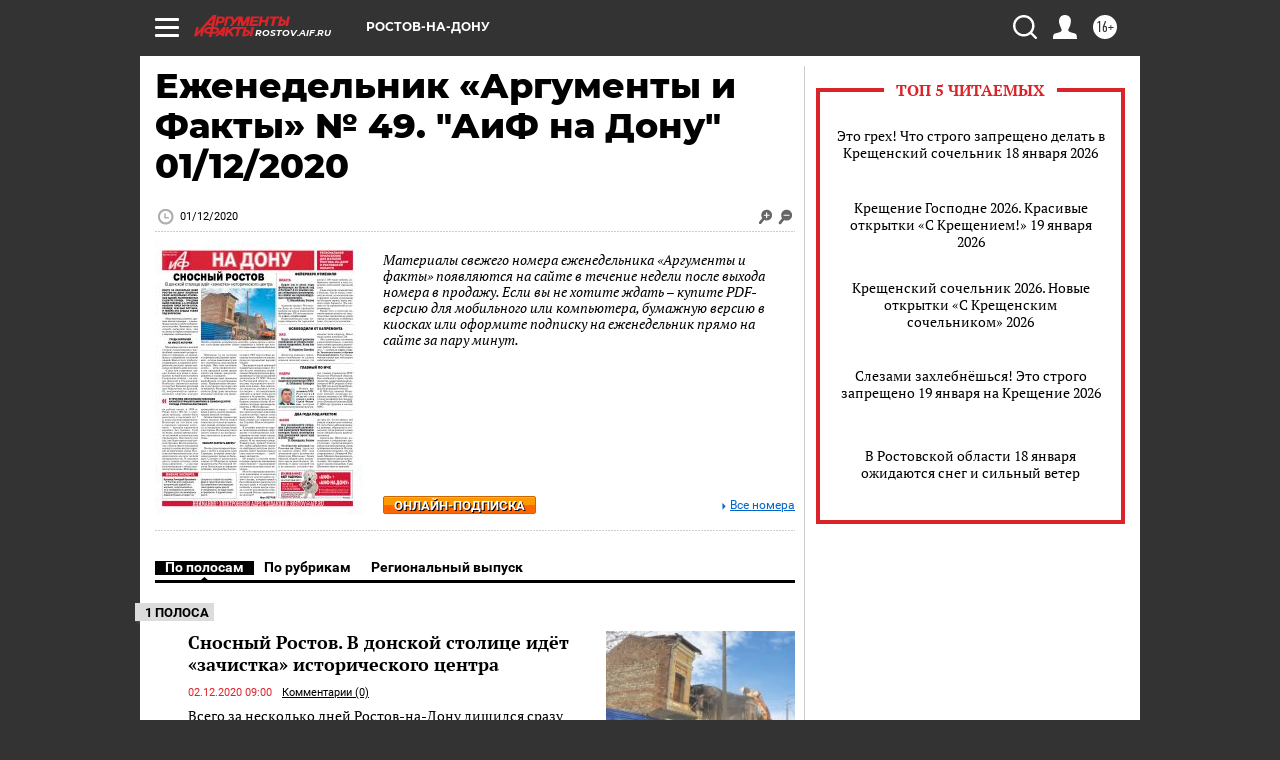

--- FILE ---
content_type: text/html; charset=UTF-8
request_url: https://rostov.aif.ru/gazeta/number/45180
body_size: 20743
content:
<!DOCTYPE html>
<html lang="ru">

    <head>
    <!-- created_at 18-01-2026 14:38:03 -->
    <script>
        window.isIndexPage = 0;
        window.isMobileBrowser = 0;
        window.disableSidebarCut = 1;
        window.bannerDebugMode = 0;
    </script>

                
                                    <meta http-equiv="Content-Type" content="text/html; charset=utf-8" >
<meta name="format-detection" content="telephone=no" >
<meta name="viewport" content="width=device-width, user-scalable=no, initial-scale=1.0, maximum-scale=1.0, minimum-scale=1.0" >
<meta http-equiv="X-UA-Compatible" content="IE=edge,chrome=1" >
<meta name="HandheldFriendly" content="true" >
<meta name="format-detection" content="telephone=no" >
<meta name="theme-color" content="#ffffff" >
<meta property="og:title" content="Еженедельник «Аргументы и Факты» № 49.  &quot;АиФ на Дону&quot; 01/12/2020" >
<meta property="og:description" content="Полный номер газеты Еженедельник «Аргументы и Факты» № 49. от 01.12.2020 читайте на сайте rostov.aif.ru" >
<meta property="og:image" content="https://aif-s3.aif.ru/images/022/081/5b9635e1b1ac7fffeaaa440439e53f51.jpg" >
<meta property="og:url" content="https://rostov.aif.ru/gazeta/number/45180" >
<meta property="og:site_name" content="AiF" >
<meta name="description" content="Полный номер газеты Еженедельник «Аргументы и Факты» № 49. от 01.12.2020 читайте на сайте rostov.aif.ru" >
<meta name="facebook-domain-verification" content="jiqbwww7rrqnwzjkizob7wrpmgmwq3" >
        <title>Еженедельник «Аргументы и Факты» № 49.  &quot;АиФ на Дону&quot; 01/12/2020</title>    <link rel="shortcut icon" type="image/x-icon" href="/favicon.ico" />
    <link rel="icon" type="image/svg+xml" href="/favicon.svg">
    
    <link rel="preload" href="/redesign2018/fonts/montserrat-v15-latin-ext_latin_cyrillic-ext_cyrillic-regular.woff2" as="font" type="font/woff2" crossorigin>
    <link rel="preload" href="/redesign2018/fonts/montserrat-v15-latin-ext_latin_cyrillic-ext_cyrillic-italic.woff2" as="font" type="font/woff2" crossorigin>
    <link rel="preload" href="/redesign2018/fonts/montserrat-v15-latin-ext_latin_cyrillic-ext_cyrillic-700.woff2" as="font" type="font/woff2" crossorigin>
    <link rel="preload" href="/redesign2018/fonts/montserrat-v15-latin-ext_latin_cyrillic-ext_cyrillic-700italic.woff2" as="font" type="font/woff2" crossorigin>
    <link rel="preload" href="/redesign2018/fonts/montserrat-v15-latin-ext_latin_cyrillic-ext_cyrillic-800.woff2" as="font" type="font/woff2" crossorigin>
    <!--[if IE 8]><link href="https://rostov.aif.ru/css/ie8.css?6c0" media="all" rel="stylesheet" type="text/css" ><![endif]-->
<link href="https://rostov.aif.ru/css/print.css?6c0" media="print" rel="stylesheet" type="text/css" >
<!--[if lt IE 10]><link href="https://rostov.aif.ru/css/ie9.css?6c0" media="all" rel="stylesheet" type="text/css" ><![endif]-->
<link href="https://rostov.aif.ru/css/output/hybrid_2018_olddesign_adapt.css?6c0" media="" rel="stylesheet" type="text/css" >
<link href="https://rostov.aif.ru/redesign2018/css/style.css?6c0" media="" rel="stylesheet" type="text/css" >
<link href="https://rostov.aif.ru/redesign2018/css/hybrid_style.css?6c0" media="" rel="stylesheet" type="text/css" >
<link href="https://rostov.aif.ru/img/icon/apple_touch_icon_57x57.png?6c0" rel="apple-touch-icon" sizes="57x57" >
<link href="https://rostov.aif.ru/img/icon/apple_touch_icon_114x114.png?6c0" rel="apple-touch-icon" sizes="114x114" >
<link href="https://rostov.aif.ru/img/icon/apple_touch_icon_72x72.png?6c0" rel="apple-touch-icon" sizes="72x72" >
<link href="https://rostov.aif.ru/img/icon/apple_touch_icon_144x144.png?6c0" rel="apple-touch-icon" sizes="144x144" >
<link href="https://rostov.aif.ru/img/icon/apple-touch-icon.png?6c0" rel="apple-touch-icon" sizes="180x180" >
<link href="https://rostov.aif.ru/img/icon/favicon-32x32.png?6c0" rel="icon" type="image/png" sizes="32x32" >
<link href="https://rostov.aif.ru/img/icon/favicon-16x16.png?6c0" rel="icon" type="image/png" sizes="16x16" >
<link href="https://rostov.aif.ru/img/manifest.json?6c0" rel="manifest" >
<link href="https://rostov.aif.ru/img/safari-pinned-tab.svg?6c0" rel="mask-icon" color="#d55b5b" >
<link href="https://rostov.aif.ru/css/newspaper.css?6c0" media="" rel="stylesheet" type="text/css" >
<link href="https://ads.betweendigital.com" rel="preconnect" crossorigin="" >
        <script type="text/javascript">
    //<!--
    var isRedesignPage = false;    //-->
</script>
<!--[if lt IE 9]><script type="text/javascript" src="https://html5shiv.googlecode.com/svn/trunk/html5.js?6c0"></script><![endif]-->
<!--[if lt IE 10]><script type="text/javascript" src="https://rostov.aif.ru/resources/front/js/hybrid/css3-multi-column.js?6c0"></script><![endif]-->
<script type="text/javascript" src="https://rostov.aif.ru/js/output/jquery.min.js?6c0"></script>
<script type="text/javascript" src="https://rostov.aif.ru/js/output/header_scripts_hybrid.js?6c0"></script>
<script type="text/javascript">
    //<!--
    var _sf_startpt=(new Date()).getTime()    //-->
</script>
<script type="text/javascript" src="https://yastatic.net/s3/passport-sdk/autofill/v1/sdk-suggest-with-polyfills-latest.js?6c0"></script>
<script type="text/javascript">
    //<!--
    window.YandexAuthParams = {"oauthQueryParams":{"client_id":"b104434ccf5a4638bdfe8a9101264f3c","response_type":"code","redirect_uri":"https:\/\/aif.ru\/oauth\/yandex\/callback"},"tokenPageOrigin":"https:\/\/aif.ru"};    //-->
</script>
<script type="text/javascript">
    //<!--
    function AdFox_getWindowSize() {
    var winWidth,winHeight;
	if( typeof( window.innerWidth ) == 'number' ) {
		//Non-IE
		winWidth = window.innerWidth;
		winHeight = window.innerHeight;
	} else if( document.documentElement && ( document.documentElement.clientWidth || document.documentElement.clientHeight ) ) {
		//IE 6+ in 'standards compliant mode'
		winWidth = document.documentElement.clientWidth;
		winHeight = document.documentElement.clientHeight;
	} else if( document.body && ( document.body.clientWidth || document.body.clientHeight ) ) {
		//IE 4 compatible
		winWidth = document.body.clientWidth;
		winHeight = document.body.clientHeight;
	}
	return {"width":winWidth, "height":winHeight};
}//END function AdFox_getWindowSize

function AdFox_getElementPosition(elemId){
    var elem;
    
    if (document.getElementById) {
		elem = document.getElementById(elemId);
	}
	else if (document.layers) {
		elem = document.elemId;
	}
	else if (document.all) {
		elem = document.all.elemId;
	}
    var w = elem.offsetWidth;
    var h = elem.offsetHeight;	
    var l = 0;
    var t = 0;
	
    while (elem)
    {
        l += elem.offsetLeft;
        t += elem.offsetTop;
        elem = elem.offsetParent;
    }

    return {"left":l, "top":t, "width":w, "height":h};
} //END function AdFox_getElementPosition

function AdFox_getBodyScrollTop(){
	return self.pageYOffset || (document.documentElement && document.documentElement.scrollTop) || (document.body && document.body.scrollTop);
} //END function AdFox_getBodyScrollTop

function AdFox_getBodyScrollLeft(){
	return self.pageXOffset || (document.documentElement && document.documentElement.scrollLeft) || (document.body && document.body.scrollLeft);
}//END function AdFox_getBodyScrollLeft

function AdFox_Scroll(elemId,elemSrc){
   var winPos = AdFox_getWindowSize();
   var winWidth = winPos.width;
   var winHeight = winPos.height;
   var scrollY = AdFox_getBodyScrollTop();
   var scrollX =  AdFox_getBodyScrollLeft();
   var divId = 'AdFox_banner_'+elemId;
   var ltwhPos = AdFox_getElementPosition(divId);
   var lPos = ltwhPos.left;
   var tPos = ltwhPos.top;

   if(scrollY+winHeight+5 >= tPos && scrollX+winWidth+5 >= lPos){
      AdFox_getCodeScript(1,elemId,elemSrc);
	  }else{
	     setTimeout('AdFox_Scroll('+elemId+',"'+elemSrc+'");',100);
	  }
}//End function AdFox_Scroll    //-->
</script>
<script type="text/javascript">
    //<!--
    function AdFox_SetLayerVis(spritename,state){
   document.getElementById(spritename).style.visibility=state;
}

function AdFox_Open(AF_id){
   AdFox_SetLayerVis('AdFox_DivBaseFlash_'+AF_id, "hidden");
   AdFox_SetLayerVis('AdFox_DivOverFlash_'+AF_id, "visible");
}

function AdFox_Close(AF_id){
   AdFox_SetLayerVis('AdFox_DivOverFlash_'+AF_id, "hidden");
   AdFox_SetLayerVis('AdFox_DivBaseFlash_'+AF_id, "visible");
}

function AdFox_getCodeScript(AF_n,AF_id,AF_src){
   var AF_doc;
   if(AF_n<10){
      try{
	     if(document.all && !window.opera){
		    AF_doc = window.frames['AdFox_iframe_'+AF_id].document;
			}else if(document.getElementById){
			         AF_doc = document.getElementById('AdFox_iframe_'+AF_id).contentDocument;
					 }
		 }catch(e){}
    if(AF_doc){
	   AF_doc.write('<scr'+'ipt type="text/javascript" src="'+AF_src+'"><\/scr'+'ipt>');
	   }else{
	      setTimeout('AdFox_getCodeScript('+(++AF_n)+','+AF_id+',"'+AF_src+'");', 100);
		  }
		  }
}

function adfoxSdvigContent(banID, flashWidth, flashHeight){
	var obj = document.getElementById('adfoxBanner'+banID).style;
	if (flashWidth == '100%') obj.width = flashWidth;
	    else obj.width = flashWidth + "px";
	if (flashHeight == '100%') obj.height = flashHeight;
	    else obj.height = flashHeight + "px";
}

function adfoxVisibilityFlash(banName, flashWidth, flashHeight){
    	var obj = document.getElementById(banName).style;
	if (flashWidth == '100%') obj.width = flashWidth;
	    else obj.width = flashWidth + "px";
	if (flashHeight == '100%') obj.height = flashHeight;
	    else obj.height = flashHeight + "px";
}

function adfoxStart(banID, FirShowFlNum, constVisFlashFir, sdvigContent, flash1Width, flash1Height, flash2Width, flash2Height){
	if (FirShowFlNum == 1) adfoxVisibilityFlash('adfoxFlash1'+banID, flash1Width, flash1Height);
	    else if (FirShowFlNum == 2) {
		    adfoxVisibilityFlash('adfoxFlash2'+banID, flash2Width, flash2Height);
	        if (constVisFlashFir == 'yes') adfoxVisibilityFlash('adfoxFlash1'+banID, flash1Width, flash1Height);
		    if (sdvigContent == 'yes') adfoxSdvigContent(banID, flash2Width, flash2Height);
		        else adfoxSdvigContent(banID, flash1Width, flash1Height);
	}
}

function adfoxOpen(banID, constVisFlashFir, sdvigContent, flash2Width, flash2Height){
	var aEventOpenClose = new Image();
	var obj = document.getElementById("aEventOpen"+banID);
	if (obj) aEventOpenClose.src =  obj.title+'&rand='+Math.random()*1000000+'&prb='+Math.random()*1000000;
	adfoxVisibilityFlash('adfoxFlash2'+banID, flash2Width, flash2Height);
	if (constVisFlashFir != 'yes') adfoxVisibilityFlash('adfoxFlash1'+banID, 1, 1);
	if (sdvigContent == 'yes') adfoxSdvigContent(banID, flash2Width, flash2Height);
}


function adfoxClose(banID, constVisFlashFir, sdvigContent, flash1Width, flash1Height){
	var aEventOpenClose = new Image();
	var obj = document.getElementById("aEventClose"+banID);
	if (obj) aEventOpenClose.src =  obj.title+'&rand='+Math.random()*1000000+'&prb='+Math.random()*1000000;
	adfoxVisibilityFlash('adfoxFlash2'+banID, 1, 1);
	if (constVisFlashFir != 'yes') adfoxVisibilityFlash('adfoxFlash1'+banID, flash1Width, flash1Height);
	if (sdvigContent == 'yes') adfoxSdvigContent(banID, flash1Width, flash1Height);
}    //-->
</script>
<script type="text/javascript" async="true" src="https://yandex.ru/ads/system/header-bidding.js?6c0"></script>
<script type="text/javascript" src="https://ad.mail.ru/static/sync-loader.js?6c0"></script>
<script type="text/javascript" async="true" src="https://cdn.skcrtxr.com/roxot-wrapper/js/roxot-manager.js?pid=42c21743-edce-4460-a03e-02dbaef8f162"></script>
<script type="text/javascript" src="https://cdn-rtb.sape.ru/js/uids.js?6c0"></script>
<script type="text/javascript">
    //<!--
        var adfoxBiddersMap = {
    "betweenDigital": "816043",
 "mediasniper": "2218745",
    "myTarget": "810102",
 "buzzoola": "1096246",
 "adfox_roden-media": "3373170",
    "videonow": "2966090", 
 "adfox_adsmart": "1463295",
  "Gnezdo": "3123512",
    "roxot": "3196121",
 "astralab": "2486209",
  "getintent": "3186204",
 "sape": "2758269",
 "adwile": "2733112",
 "hybrid": "2809332"
};
var syncid = window.rb_sync.id;
	  var biddersCpmAdjustmentMap = {
      'adfox_adsmart': 0.6,
	  'Gnezdo': 0.8,
	  'adwile': 0.8
  };

if (window.innerWidth >= 1024) {
var adUnits = [{
        "code": "adfox_153825256063495017",
  "sizes": [[300, 600], [240,400]],
        "bids": [{
                "bidder": "betweenDigital",
                "params": {
                    "placementId": "3235886"
                }
            },{
                "bidder": "myTarget",
                "params": {
                    "placementId": "555209",
"sendTargetRef": "true",
"additional": {
"fpid": syncid
}			
                }
            },{
                "bidder": "hybrid",
                "params": {
                    "placementId": "6582bbf77bc72f59c8b22f65"
                }
            },{
                "bidder": "buzzoola",
                "params": {
                    "placementId": "1252803"
                }
            },{
                "bidder": "videonow",
                "params": {
                    "placementId": "8503533"
                }
            },{
                    "bidder": "adfox_adsmart",
                    "params": {
						p1: 'cqguf',
						p2: 'hhro'
					}
            },{
                    "bidder": "roxot",
                    "params": {
						placementId: '2027d57b-1cff-4693-9a3c-7fe57b3bcd1f',
						sendTargetRef: true
					}
            },{
                    "bidder": "mediasniper",
                    "params": {
						"placementId": "4417"
					}
            },{
                    "bidder": "Gnezdo",
                    "params": {
						"placementId": "354318"
					}
            },{
                    "bidder": "getintent",
                    "params": {
						"placementId": "215_V_aif.ru_D_Top_300x600"
					}
            },{
                    "bidder": "adfox_roden-media",
                    "params": {
						p1: "dilmj",
						p2: "emwl"
					}
            },{
                    "bidder": "astralab",
                    "params": {
						"placementId": "642ad3a28528b410c4990932"
					}
            }
        ]
    },{
        "code": "adfox_150719646019463024",
		"sizes": [[640,480], [640,360]],
        "bids": [{
                "bidder": "adfox_adsmart",
                    "params": {
						p1: 'cmqsb',
						p2: 'ul'
					}
            },{
                "bidder": "sape",
                "params": {
                    "placementId": "872427",
					additional: {
                       sapeFpUids: window.sapeRrbFpUids || []
                   }				
                }
            },{
                "bidder": "roxot",
                "params": {
                    placementId: '2b61dd56-9c9f-4c45-a5f5-98dd5234b8a1',
					sendTargetRef: true
                }
            },{
                "bidder": "getintent",
                "params": {
                    "placementId": "215_V_aif.ru_D_AfterArticle_640х480"
                }
            }
        ]
    },{
        "code": "adfox_149010055036832877",
		"sizes": [[970,250]],
		"bids": [{
                    "bidder": "adfox_roden-media",
                    "params": {
						p1: 'dilmi',
						p2: 'hfln'
					}
            },{
                    "bidder": "buzzoola",
                    "params": {
						"placementId": "1252804"
					}
            },{
                    "bidder": "getintent",
                    "params": {
						"placementId": "215_V_aif.ru_D_Billboard_970x250"
					}
            },{
                "bidder": "astralab",
                "params": {
                    "placementId": "67bf071f4e6965fa7b30fea3"
                }
            },{
                    "bidder": "hybrid",
                    "params": {
						"placementId": "6582bbf77bc72f59c8b22f66"
					}
            },{
                    "bidder": "myTarget",
                    "params": {
						"placementId": "1462991",
"sendTargetRef": "true",
"additional": {
"fpid": syncid
}			
					}
            }			           
        ]        
    },{
        "code": "adfox_149874332414246474",
		"sizes": [[640,360], [300,250], [640,480]],
		"codeType": "combo",
		"bids": [{
                "bidder": "mediasniper",
                "params": {
                    "placementId": "4419"
                }
            },{
                "bidder": "buzzoola",
                "params": {
                    "placementId": "1220692"
                }
            },{
                "bidder": "astralab",
                "params": {
                    "placementId": "66fd25eab13381b469ae4b39"
                }
            },
			{
                    "bidder": "betweenDigital",
                    "params": {
						"placementId": "4502825"
					}
            }
			           
        ]        
    },{
        "code": "adfox_149848658878716687",
		"sizes": [[300,600], [240,400]],
        "bids": [{
                "bidder": "betweenDigital",
                "params": {
                    "placementId": "3377360"
                }
            },{
                "bidder": "roxot",
                "params": {
                    placementId: 'fdaba944-bdaa-4c63-9dd3-af12fc6afbf8',
					sendTargetRef: true
                }
            },{
                "bidder": "sape",
                "params": {
                    "placementId": "872425",
					additional: {
                       sapeFpUids: window.sapeRrbFpUids || []
                   }
                }
            },{
                "bidder": "adwile",
                "params": {
                    "placementId": "27990"
                }
            }
        ]        
    }
],
	syncPixels = [{
    bidder: 'hybrid',
    pixels: [
    "https://www.tns-counter.ru/V13a****idsh_ad/ru/CP1251/tmsec=idsh_dis/",
    "https://www.tns-counter.ru/V13a****idsh_vid/ru/CP1251/tmsec=idsh_aifru-hbrdis/",
    "https://mc.yandex.ru/watch/66716692?page-url=aifru%3Futm_source=dis_hybrid_default%26utm_medium=%26utm_campaign=%26utm_content=%26utm_term=&page-ref="+window.location.href
]
  }
  ];
} else if (window.innerWidth < 1024) {
var adUnits = [{
        "code": "adfox_14987283079885683",
		"sizes": [[300,250], [300,240]],
        "bids": [{
                "bidder": "betweenDigital",
                "params": {
                    "placementId": "2492448"
                }
            },{
                "bidder": "myTarget",
                "params": {
                    "placementId": "226830",
"sendTargetRef": "true",
"additional": {
"fpid": syncid
}			
                }
            },{
                "bidder": "hybrid",
                "params": {
                    "placementId": "6582bbf77bc72f59c8b22f64"
                }
            },{
                "bidder": "mediasniper",
                "params": {
                    "placementId": "4418"
                }
            },{
                "bidder": "buzzoola",
                "params": {
                    "placementId": "563787"
                }
            },{
                "bidder": "roxot",
                "params": {
                    placementId: '20bce8ad-3a5e-435a-964f-47be17e201cf',
					sendTargetRef: true
                }
            },{
                "bidder": "videonow",
                "params": {
                    "placementId": "2577490"
                }
            },{
                "bidder": "adfox_adsmart",
                    "params": {
						p1: 'cqmbg',
						p2: 'ul'
					}
            },{
                    "bidder": "Gnezdo",
                    "params": {
						"placementId": "354316"
					}
            },{
                    "bidder": "getintent",
                    "params": {
						"placementId": "215_V_aif.ru_M_Top_300x250"
					}
            },{
                    "bidder": "adfox_roden-media",
                    "params": {
						p1: "dilmx",
						p2: "hbts"
					}
            },{
                "bidder": "astralab",
                "params": {
                    "placementId": "642ad47d8528b410c4990933"
                }
            }			
        ]        
    },{
        "code": "adfox_153545578261291257",
		"bids": [{
                    "bidder": "sape",
                    "params": {
						"placementId": "872426",
					additional: {
                       sapeFpUids: window.sapeRrbFpUids || []
                   }
					}
            },{
                    "bidder": "roxot",
                    "params": {
						placementId: 'eb2ebb9c-1e7e-4c80-bef7-1e93debf197c',
						sendTargetRef: true
					}
            }
			           
        ]        
    },{
        "code": "adfox_165346609120174064",
		"sizes": [[320,100]],
		"bids": [            
            		{
                    "bidder": "buzzoola",
                    "params": {
						"placementId": "1252806"
					}
            },{
                    "bidder": "getintent",
                    "params": {
						"placementId": "215_V_aif.ru_M_FloorAd_320x100"
					}
            }
			           
        ]        
    },{
        "code": "adfox_155956315896226671",
		"bids": [            
            		{
                    "bidder": "buzzoola",
                    "params": {
						"placementId": "1252805"
					}
            },{
                    "bidder": "sape",
                    "params": {
						"placementId": "887956",
					additional: {
                       sapeFpUids: window.sapeRrbFpUids || []
                   }
					}
            },{
                    "bidder": "myTarget",
                    "params": {
						"placementId": "821424",
"sendTargetRef": "true",
"additional": {
"fpid": syncid
}			
					}
            }
			           
        ]        
    },{
        "code": "adfox_149874332414246474",
		"sizes": [[640,360], [300,250], [640,480]],
		"codeType": "combo",
		"bids": [{
                "bidder": "adfox_roden-media",
                "params": {
					p1: 'dilmk',
					p2: 'hfiu'
				}
            },{
                "bidder": "mediasniper",
                "params": {
                    "placementId": "4419"
                }
            },{
                "bidder": "roxot",
                "params": {
                    placementId: 'ba25b33d-cd61-4c90-8035-ea7d66f011c6',
					sendTargetRef: true
                }
            },{
                "bidder": "adwile",
                "params": {
                    "placementId": "27991"
                }
            },{
                    "bidder": "Gnezdo",
                    "params": {
						"placementId": "354317"
					}
            },{
                    "bidder": "getintent",
                    "params": {
						"placementId": "215_V_aif.ru_M_Comboblock_300x250"
					}
            },{
                    "bidder": "astralab",
                    "params": {
						"placementId": "66fd260fb13381b469ae4b3f"
					}
            },{
                    "bidder": "betweenDigital",
                    "params": {
						"placementId": "4502825"
					}
            }
			]        
    }
],
	syncPixels = [
  {
    bidder: 'hybrid',
    pixels: [
    "https://www.tns-counter.ru/V13a****idsh_ad/ru/CP1251/tmsec=idsh_mob/",
    "https://www.tns-counter.ru/V13a****idsh_vid/ru/CP1251/tmsec=idsh_aifru-hbrmob/",
    "https://mc.yandex.ru/watch/66716692?page-url=aifru%3Futm_source=mob_hybrid_default%26utm_medium=%26utm_campaign=%26utm_content=%26utm_term=&page-ref="+window.location.href
]
  }
  ];
}
var userTimeout = 1500;
window.YaHeaderBiddingSettings = {
    biddersMap: adfoxBiddersMap,
	biddersCpmAdjustmentMap: biddersCpmAdjustmentMap,
    adUnits: adUnits,
    timeout: userTimeout,
    syncPixels: syncPixels	
};    //-->
</script>
<script type="text/javascript">
    //<!--
    window.yaContextCb = window.yaContextCb || []    //-->
</script>
<script type="text/javascript" async="true" src="https://yandex.ru/ads/system/context.js?6c0"></script>
<script type="text/javascript">
    //<!--
    window.EventObserver = {
    observers: {},

    subscribe: function (name, fn) {
        if (!this.observers.hasOwnProperty(name)) {
            this.observers[name] = [];
        }
        this.observers[name].push(fn)
    },
    
    unsubscribe: function (name, fn) {
        if (!this.observers.hasOwnProperty(name)) {
            return;
        }
        this.observers[name] = this.observers[name].filter(function (subscriber) {
            return subscriber !== fn
        })
    },
    
    broadcast: function (name, data) {
        if (!this.observers.hasOwnProperty(name)) {
            return;
        }
        this.observers[name].forEach(function (subscriber) {
            return subscriber(data)
        })
    }
};    //-->
</script>    
    <script>
  var adcm_config ={
    id:1064,
    platformId: 64,
    init: function () {
      window.adcm.call();
    }
  };
</script>
<script src="https://tag.digitaltarget.ru/adcm.js" async></script>    <meta name="yandex-verification" content="2cf6f020ffbb9ae5" /><meta name="google-site-verification" content="476XkQdKf7j8tPdVyVhPYU8110uh_PcbZFmwfTZmrmg" />    <link rel="stylesheet" type="text/css" media="print" href="https://rostov.aif.ru/redesign2018/css/print.css?6c0" />
    <base href=""/>
</head>    <body class="region__rostov ">
        <div class="overlay"></div>
		<!-- Rating@Mail.ru counter -->
<script type="text/javascript">
var _tmr = window._tmr || (window._tmr = []);
_tmr.push({id: "59428", type: "pageView", start: (new Date()).getTime()});
(function (d, w, id) {
  if (d.getElementById(id)) return;
  var ts = d.createElement("script"); ts.type = "text/javascript"; ts.async = true; ts.id = id;
  ts.src = "https://top-fwz1.mail.ru/js/code.js";
  var f = function () {var s = d.getElementsByTagName("script")[0]; s.parentNode.insertBefore(ts, s);};
  if (w.opera == "[object Opera]") { d.addEventListener("DOMContentLoaded", f, false); } else { f(); }
})(document, window, "topmailru-code");
</script><noscript><div>
<img src="https://top-fwz1.mail.ru/counter?id=59428;js=na" style="border:0;position:absolute;left:-9999px;" alt="Top.Mail.Ru" />
</div></noscript>
<!-- //Rating@Mail.ru counter -->        <noindex><div class="adv_content bp__body_first no_lands no_portr no_mob"><div class="banner_params hide" data-params="{&quot;id&quot;:5465,&quot;num&quot;:1,&quot;place&quot;:&quot;body_first&quot;}"></div>
<!--AdFox START-->
<!--aif_direct-->
<!--Площадка: AIF_fullscreen/catfish / * / *-->
<!--Тип баннера: CatFish-->
<!--Расположение: <верх страницы>-->
<div id="adfox_155956532411722131"></div>
<script>
window.yaContextCb.push(()=>{
    Ya.adfoxCode.create({
      ownerId: 249933,
        containerId: 'adfox_155956532411722131',
type: 'fullscreen',
platform: 'desktop',
        params: {
            pp: 'g',
            ps: 'didj',
            p2: 'gkue',
            puid1: ''
        }
    });
});
</script></div></noindex>
        
                <div id="container" class="container">

                                    <div class="top_banner">
                        <noindex><div class="adv_content bp__header no_lands no_portr cont_center adwrapper no_mob"><div class="banner_params hide" data-params="{&quot;id&quot;:1500,&quot;num&quot;:1,&quot;place&quot;:&quot;header&quot;}"></div>
<center data-slot="1500">

<!--AdFox START-->
<!--aif_direct-->
<!--Площадка: AIF.ru / * / *-->
<!--Тип баннера: Background-->
<!--Расположение: <верх страницы>-->
<div id="adfox_149010055036832877"></div>
<script>
window.yaContextCb.push(()=>{
    Ya.adfoxCode.create({
      ownerId: 249933,
        containerId: 'adfox_149010055036832877',
        params: {
            pp: 'g',
            ps: 'chxs',
            p2: 'fmis'
          
        }
    });
});
</script>

<script>
$(document).ready(function() {
$('#container').addClass('total_branb_no_top');
 });
</script>
<style>
body > a[style] {position:fixed !important;}
</style> 
  


</center></div></noindex>                    </div>
                
	            

                
                <!-- segment header -->
                                <script>
	currentUser = new User();
</script>

<header class="header">
    <div class="count_box_nodisplay">
    <div class="couter_block"><!--LiveInternet counter-->
<script type="text/javascript"><!--
document.write("<img src='https://counter.yadro.ru//hit;AIF?r"+escape(document.referrer)+((typeof(screen)=="undefined")?"":";s"+screen.width+"*"+screen.height+"*"+(screen.colorDepth?screen.colorDepth:screen.pixelDepth))+";u"+escape(document.URL)+";h"+escape(document.title.substring(0,80))+";"+Math.random()+"' width=1 height=1 alt=''>");
//--></script><!--/LiveInternet--></div></div>    <div class="topline">
    <a href="#" class="burger openCloser">
        <div class="burger__wrapper">
            <span class="burger__line"></span>
            <span class="burger__line"></span>
            <span class="burger__line"></span>
        </div>
    </a>

    
    <a href="/" class="logo_box">
                <img width="96" height="22" src="https://rostov.aif.ru/redesign2018/img/logo.svg?6c0" alt="Аргументы и Факты">
        <div class="region_url">
            rostov.aif.ru        </div>
            </a>
    <div itemscope itemtype="http://schema.org/Organization" class="schema_org">
        <img itemprop="logo" src="https://rostov.aif.ru/redesign2018/img/logo.svg?6c0" />
        <a itemprop="url" href="/"></a>
        <meta itemprop="name" content="АО «Аргументы и Факты»" />
        <div itemprop="address" itemscope itemtype="http://schema.org/PostalAddress">
            <meta itemprop="postalCode" content="101000" />
            <meta itemprop="addressLocality" content="Москва" />
            <meta itemprop="streetAddress" content="ул. Мясницкая, д. 42"/>
            <meta itemprop="addressCountry" content="RU"/>
            <a itemprop="telephone" href="tel:+74956465757">+7 (495) 646 57 57</a>
        </div>
    </div>
    <div class="age16 age16_topline">16+</div>
    <a href="#" class="region regionOpenCloser">
        <img width="19" height="25" src="https://rostov.aif.ru/redesign2018/img/location.svg?6c0"><span>Ростов-на-Дону</span>
    </a>
    <div class="topline__slot">
             </div>

    <!--a class="topline__hashtag" href="https://aif.ru/health/coronavirus/?utm_medium=header&utm_content=covid&utm_source=aif">#остаемсядома</a-->
    <div class="auth_user_status_js">
        <a href="#" class="user auth_link_login_js auth_open_js"><img width="24" height="24" src="https://rostov.aif.ru/redesign2018/img/user_ico.svg?6c0"></a>
        <a href="/profile" class="user auth_link_profile_js" style="display: none"><img width="24" height="24" src="https://rostov.aif.ru/redesign2018/img/user_ico.svg?6c0"></a>
    </div>
    <div class="search_box">
        <a href="#" class="search_ico searchOpener">
            <img width="24" height="24" src="https://rostov.aif.ru/redesign2018/img/search_ico.svg?6c0">
        </a>
        <div class="search_input">
            <form action="/search" id="search_form1">
                <input type="text" name="text" maxlength="50"/>
            </form>
        </div>
    </div>
</div>

<div class="fixed_menu topline">
    <div class="cont_center">
        <a href="#" class="burger openCloser">
            <div class="burger__wrapper">
                <span class="burger__line"></span>
                <span class="burger__line"></span>
                <span class="burger__line"></span>
            </div>
        </a>
        <a href="/" class="logo_box">
                        <img width="96" height="22" src="https://rostov.aif.ru/redesign2018/img/logo.svg?6c0" alt="Аргументы и Факты">
            <div class="region_url">
                rostov.aif.ru            </div>
                    </a>
        <div class="age16 age16_topline">16+</div>
        <a href="/" class="region regionOpenCloser">
            <img width="19" height="25" src="https://rostov.aif.ru/redesign2018/img/location.svg?6c0">
            <span>Ростов-на-Дону</span>
        </a>
        <div class="topline__slot">
                    </div>

        <!--a class="topline__hashtag" href="https://aif.ru/health/coronavirus/?utm_medium=header&utm_content=covid&utm_source=aif">#остаемсядома</a-->
        <div class="auth_user_status_js">
            <a href="#" class="user auth_link_login_js auth_open_js"><img width="24" height="24" src="https://rostov.aif.ru/redesign2018/img/user_ico.svg?6c0"></a>
            <a href="/profile" class="user auth_link_profile_js" style="display: none"><img width="24" height="24" src="https://rostov.aif.ru/redesign2018/img/user_ico.svg?6c0"></a>
        </div>
        <div class="search_box">
            <a href="#" class="search_ico searchOpener">
                <img width="24" height="24" src="https://rostov.aif.ru/redesign2018/img/search_ico.svg?6c0">
            </a>
            <div class="search_input">
                <form action="/search">
                    <input type="text" name="text" maxlength="50" >
                </form>
            </div>
        </div>
    </div>
</div>    <div class="regions_box">
    <nav class="cont_center">
        <ul class="regions">
            <li><a href="https://aif.ru?from_menu=1">ФЕДЕРАЛЬНЫЙ</a></li>
            <li><a href="https://spb.aif.ru">САНКТ-ПЕТЕРБУРГ</a></li>

            
                                    <li><a href="https://adigea.aif.ru">Адыгея</a></li>
                
            
                                    <li><a href="https://arh.aif.ru">Архангельск</a></li>
                
            
                
            
                
            
                                    <li><a href="https://astrakhan.aif.ru">Астрахань</a></li>
                
            
                                    <li><a href="https://altai.aif.ru">Барнаул</a></li>
                
            
                                    <li><a href="https://aif.by">Беларусь</a></li>
                
            
                                    <li><a href="https://bel.aif.ru">Белгород</a></li>
                
            
                
            
                                    <li><a href="https://bryansk.aif.ru">Брянск</a></li>
                
            
                                    <li><a href="https://bur.aif.ru">Бурятия</a></li>
                
            
                                    <li><a href="https://vl.aif.ru">Владивосток</a></li>
                
            
                                    <li><a href="https://vlad.aif.ru">Владимир</a></li>
                
            
                                    <li><a href="https://vlg.aif.ru">Волгоград</a></li>
                
            
                                    <li><a href="https://vologda.aif.ru">Вологда</a></li>
                
            
                                    <li><a href="https://vrn.aif.ru">Воронеж</a></li>
                
            
                
            
                                    <li><a href="https://dag.aif.ru">Дагестан</a></li>
                
            
                
            
                                    <li><a href="https://ivanovo.aif.ru">Иваново</a></li>
                
            
                                    <li><a href="https://irk.aif.ru">Иркутск</a></li>
                
            
                                    <li><a href="https://kazan.aif.ru">Казань</a></li>
                
            
                                    <li><a href="https://kzaif.kz">Казахстан</a></li>
                
            
                
            
                                    <li><a href="https://klg.aif.ru">Калининград</a></li>
                
            
                
            
                                    <li><a href="https://kaluga.aif.ru">Калуга</a></li>
                
            
                                    <li><a href="https://kamchatka.aif.ru">Камчатка</a></li>
                
            
                
            
                                    <li><a href="https://karel.aif.ru">Карелия</a></li>
                
            
                                    <li><a href="https://kirov.aif.ru">Киров</a></li>
                
            
                                    <li><a href="https://komi.aif.ru">Коми</a></li>
                
            
                                    <li><a href="https://kostroma.aif.ru">Кострома</a></li>
                
            
                                    <li><a href="https://kuban.aif.ru">Краснодар</a></li>
                
            
                                    <li><a href="https://krsk.aif.ru">Красноярск</a></li>
                
            
                                    <li><a href="https://krym.aif.ru">Крым</a></li>
                
            
                                    <li><a href="https://kuzbass.aif.ru">Кузбасс</a></li>
                
            
                
            
                
            
                                    <li><a href="https://aif.kg">Кыргызстан</a></li>
                
            
                                    <li><a href="https://mar.aif.ru">Марий Эл</a></li>
                
            
                                    <li><a href="https://saransk.aif.ru">Мордовия</a></li>
                
            
                                    <li><a href="https://murmansk.aif.ru">Мурманск</a></li>
                
            
                
            
                                    <li><a href="https://nn.aif.ru">Нижний Новгород</a></li>
                
            
                                    <li><a href="https://nsk.aif.ru">Новосибирск</a></li>
                
            
                
            
                                    <li><a href="https://omsk.aif.ru">Омск</a></li>
                
            
                                    <li><a href="https://oren.aif.ru">Оренбург</a></li>
                
            
                                    <li><a href="https://penza.aif.ru">Пенза</a></li>
                
            
                                    <li><a href="https://perm.aif.ru">Пермь</a></li>
                
            
                                    <li><a href="https://pskov.aif.ru">Псков</a></li>
                
            
                                    <li><a href="https://rostov.aif.ru">Ростов-на-Дону</a></li>
                
            
                                    <li><a href="https://rzn.aif.ru">Рязань</a></li>
                
            
                                    <li><a href="https://samara.aif.ru">Самара</a></li>
                
            
                
            
                                    <li><a href="https://saratov.aif.ru">Саратов</a></li>
                
            
                                    <li><a href="https://sakhalin.aif.ru">Сахалин</a></li>
                
            
                
            
                                    <li><a href="https://smol.aif.ru">Смоленск</a></li>
                
            
                
            
                                    <li><a href="https://stav.aif.ru">Ставрополь</a></li>
                
            
                
            
                                    <li><a href="https://tver.aif.ru">Тверь</a></li>
                
            
                                    <li><a href="https://tlt.aif.ru">Тольятти</a></li>
                
            
                                    <li><a href="https://tomsk.aif.ru">Томск</a></li>
                
            
                                    <li><a href="https://tula.aif.ru">Тула</a></li>
                
            
                                    <li><a href="https://tmn.aif.ru">Тюмень</a></li>
                
            
                                    <li><a href="https://udm.aif.ru">Удмуртия</a></li>
                
            
                
            
                                    <li><a href="https://ul.aif.ru">Ульяновск</a></li>
                
            
                                    <li><a href="https://ural.aif.ru">Урал</a></li>
                
            
                                    <li><a href="https://ufa.aif.ru">Уфа</a></li>
                
            
                
            
                
            
                                    <li><a href="https://hab.aif.ru">Хабаровск</a></li>
                
            
                
            
                                    <li><a href="https://chv.aif.ru">Чебоксары</a></li>
                
            
                                    <li><a href="https://chel.aif.ru">Челябинск</a></li>
                
            
                                    <li><a href="https://chr.aif.ru">Черноземье</a></li>
                
            
                                    <li><a href="https://chita.aif.ru">Чита</a></li>
                
            
                                    <li><a href="https://ugra.aif.ru">Югра</a></li>
                
            
                                    <li><a href="https://yakutia.aif.ru">Якутия</a></li>
                
            
                                    <li><a href="https://yamal.aif.ru">Ямал</a></li>
                
            
                                    <li><a href="https://yar.aif.ru">Ярославль</a></li>
                
                    </ul>
    </nav>
</div>    <div class="top_menu_box">
    <div class="cont_center">
        <nav class="top_menu main_menu_wrapper_js">
                            <ul class="main_menu main_menu_js" id="rubrics">
                                    <li  class="menuItem top_level_item_js">

        <span  title="Спецпроекты">Спецпроекты</span>
    
            <div class="subrubrics_box submenu_js">
            <ul>
                                                            <li  class="menuItem">

        <a  href="https://sudba-cheloveka.aif.ru/" title="Читаем вместе «Судьбу человека»" id="custommenu-11706">Читаем вместе «Судьбу человека»</a>
    
    </li>                                                                                <li  class="menuItem">

        <a  href="http://dobroe.aif.ru/" title="«АиФ. Доброе сердце»" id="custommenu-6513">«АиФ. Доброе сердце»</a>
    
    </li>                                                                                <li  class="menuItem">

        <a  href="http://warletters.aif.ru/" title="Письма на фронт" id="custommenu-9098">Письма на фронт</a>
    
    </li>                                                                                <li  class="menuItem">

        <a  href="https://aif.ru/static/1965080" title="Детская книга войны" id="custommenu-9099">Детская книга войны</a>
    
    </li>                                                                                <li  class="menuItem">

        <a  href="https://aif.ru/special" title="Все спецпроекты" id="custommenu-10266">Все спецпроекты</a>
    
    </li>                                                                                <li  class="menuItem">

        <a  href="https://pravilno-dari-23-rostov.aif.ru" title="Подарки к 23 февраля: долой носки!" id="custommenu-10882">Подарки к 23 февраля: долой носки!</a>
    
    </li>                                                                                <li  class="menuItem">

        <a  href="https://rostov.aif.ru/rostovskieuchenye/" title="Ростовские учёные - герои нашего времени! " id="custommenu-11487">Ростовские учёные - герои нашего времени! </a>
    
    </li>                                                                                <li  class="menuItem">

        <a  href="https://aif.ru/volontery-dona/" title="Вместе сможем всё!" id="custommenu-11488">Вместе сможем всё!</a>
    
    </li>                                                </ul>
        </div>
    </li>                                                <li  class="menuItem top_level_item_js">

        <a  href="https://rostov.aif.ru/news/region" title="НОВОСТИ" id="custommenu-10265">НОВОСТИ</a>
    
    </li>                                                <li  data-rubric_id="1645" class="menuItem top_level_item_js">

        <a  href="/incidents" title="ПРОИСШЕСТВИЯ" id="custommenu-6783">ПРОИСШЕСТВИЯ</a>
    
            <div class="subrubrics_box submenu_js">
            <ul>
                                                            <li  data-rubric_id="1646" class="menuItem">

        <a  href="/incidents/details" title="События" id="custommenu-6784">События</a>
    
    </li>                                                                                <li  data-rubric_id="3599" class="menuItem">

        <a  href="/incidents/fire" title="Пожар" id="custommenu-6786">Пожар</a>
    
    </li>                                                                                <li  data-rubric_id="3598" class="menuItem">

        <a  href="/incidents/crash" title="ДТП" id="custommenu-6785">ДТП</a>
    
    </li>                                                                                <li  data-rubric_id="3600" class="menuItem">

        <a  href="/incidents/scene" title="Криминал" id="custommenu-6787">Криминал</a>
    
    </li>                                                </ul>
        </div>
    </li>                                                <li  data-rubric_id="1616" class="menuItem top_level_item_js">

        <a  href="/politic" title="ПОЛИТИКА" id="custommenu-4992">ПОЛИТИКА</a>
    
            <div class="subrubrics_box submenu_js">
            <ul>
                                                            <li  data-rubric_id="1617" class="menuItem">

        <a  href="/politic/gover" title="Власть" id="custommenu-5000">Власть</a>
    
    </li>                                                                                <li  data-rubric_id="1638" class="menuItem">

        <a  href="/politic/person" title="Персона" id="custommenu-5001">Персона</a>
    
    </li>                                                </ul>
        </div>
    </li>                                                <li  data-rubric_id="1615" class="menuItem top_level_item_js">

        <a  href="/society" title="ОБЩЕСТВО" id="custommenu-4991">ОБЩЕСТВО</a>
    
            <div class="subrubrics_box submenu_js">
            <ul>
                                                            <li  data-rubric_id="1633" class="menuItem">

        <a  href="/society/persona" title="Люди" id="custommenu-4998">Люди</a>
    
    </li>                                                                                <li  data-rubric_id="1634" class="menuItem">

        <a  href="/society/details" title="События" id="custommenu-4999">События</a>
    
    </li>                                                                                <li  data-rubric_id="3592" class="menuItem">

        <a  href="/society/family" title="Семья" id="custommenu-6311">Семья</a>
    
    </li>                                                                                <li  data-rubric_id="3591" class="menuItem">

        <a  href="/society/jkh" title="ЖКХ" id="custommenu-6310">ЖКХ</a>
    
    </li>                                                </ul>
        </div>
    </li>                                                <li  data-rubric_id="1625" class="menuItem top_level_item_js">

        <a  href="/money" title="ДЕНЬГИ" id="custommenu-4996">ДЕНЬГИ</a>
    
            <div class="subrubrics_box submenu_js">
            <ul>
                                                            <li  data-rubric_id="1637" class="menuItem">

        <a  href="/money/details" title="События" id="custommenu-5008">События</a>
    
    </li>                                                                                <li  data-rubric_id="1641" class="menuItem">

        <a  href="/money/finance" title=" Финансы" id="custommenu-5009"> Финансы</a>
    
    </li>                                                </ul>
        </div>
    </li>                                                <li  data-rubric_id="1618" class="menuItem top_level_item_js">

        <a  href="/culture" title="КУЛЬТУРА" id="custommenu-4993">КУЛЬТУРА</a>
    
            <div class="subrubrics_box submenu_js">
            <ul>
                                                            <li  data-rubric_id="1640" class="menuItem">

        <a  href="/culture/events" title="События" id="custommenu-5003">События</a>
    
    </li>                                                </ul>
        </div>
    </li>                                                <li  data-rubric_id="1662" class="menuItem top_level_item_js">

        <a  href="/edu" title="ОБРАЗОВАНИЕ" id="custommenu-4997">ОБРАЗОВАНИЕ</a>
    
            <div class="subrubrics_box submenu_js">
            <ul>
                                                            <li  data-rubric_id="1663" class="menuItem">

        <a  href="/edu/school" title="Школы" id="custommenu-5010">Школы</a>
    
    </li>                                                                                <li  data-rubric_id="1664" class="menuItem">

        <a  href="/edu/stud" title="Вузы" id="custommenu-5011">Вузы</a>
    
    </li>                                                </ul>
        </div>
    </li>                                                <li  data-rubric_id="1623" class="menuItem top_level_item_js">

        <a  href="/sport" title="СПОРТ" id="custommenu-4995">СПОРТ</a>
    
            <div class="subrubrics_box submenu_js">
            <ul>
                                                            <li  data-rubric_id="1624" class="menuItem">

        <a  href="/sport/persona" title="Люди" id="custommenu-5006">Люди</a>
    
    </li>                                                                                <li  data-rubric_id="1628" class="menuItem">

        <a  href="/sport/details" title="События" id="custommenu-5007">События</a>
    
    </li>                                                                                <li  class="menuItem">

        <a  href="https://aif.ru/sport/winter" title="Зимние виды" id="custommenu-10319">Зимние виды</a>
    
    </li>                                                                                <li  data-rubric_id="3596" class="menuItem">

        <a  href="/sport/football" title="Футбол" id="custommenu-6312">Футбол</a>
    
    </li>                                                </ul>
        </div>
    </li>                                                <li  data-rubric_id="1622" class="menuItem top_level_item_js">

        <a  href="/health" title="ЗДОРОВЬЕ" id="custommenu-4994">ЗДОРОВЬЕ</a>
    
    </li>                                                <li  class="menuItem top_level_item_js">

        <a  href="https://rostov.aif.ru/auto" title="АВТОМОБИЛИ" id="custommenu-10320">АВТОМОБИЛИ</a>
    
            <div class="subrubrics_box submenu_js">
            <ul>
                                                            <li  class="menuItem">

        <a  href="https://rostov.aif.ru/auto/details" title="Транспорт" id="custommenu-10321">Транспорт</a>
    
    </li>                                                </ul>
        </div>
    </li>                                                                </ul>

            <ul id="projects" class="specprojects static_submenu_js"></ul>
            <div class="right_box">
                                <div class="sharings_box">
    <span>АиФ в социальных сетях</span>
    <ul class="soc">
                <li>
        <a href="https://t.me/aifrostov" rel="nofollow" target="_blank">
            <img src="https://aif.ru/redesign2018/img/sharings/tg.svg">
        </a>
    </li>
        <li>
        <a href="https://ok.ru/aifrostov" rel="nofollow" target="_blank">
            <img src="https://aif.ru/redesign2018/img/sharings/ok.svg">
        </a>
    </li>
        <li>
        <a href="https://vk.com/aif_rostov" rel="nofollow" target="_blank">
            <img src="https://aif.ru/redesign2018/img/sharings/vk.svg">
        </a>
    </li>
            <li>
            <a class="rss_button_black" href="/rss/all.php" target="_blank">
                <img src="https://rostov.aif.ru/redesign2018/img/sharings/waflya.svg?6c0" />
            </a>
        </li>
                <li>
        <a href="https://itunes.apple.com/ru/app/argumenty-i-fakty/id333210003?mt=8" rel="nofollow" target="_blank">
            <img src="https://aif.ru/redesign2018/img/sharings/apple.svg">
        </a>
    </li>
        <li>
        <a href="https://play.google.com/store/apps/details?id=ru.mobifactor.aifnews" rel="nofollow" target="_blank">
            <img src="https://aif.ru/redesign2018/img/sharings/androd.svg">
        </a>
    </li>
    </ul>
</div>
            </div>
        </nav>
    </div>
</div></header>

                    <div class="cont_center white_bg content_container_js">
                        
                        


                        <div id="content-body" class="clearfix">
                            <div class="content">
                                <div class="box_content">

                                    
									                                                                        <!-- segement content -->

                                    <div class="span-12">
    <section class="number_header clearfix bottom_dotted">
		<h1 class="title">Еженедельник «Аргументы и Факты» № 49.  "АиФ на Дону" 01/12/2020</h1>        <div class="articl_topline_info clearfix">
            <div class="fleft">
                <div class="time_box">
                    <i class="icon time_icon"></i>
                    <time>01/12/2020</time>
                </div>
            </div>
            <div class="rightblock">
                <div class="zoom_min_press">
                    <a href="#"><i class="icon zoom_icon"></i></a><a href="#"><i class="icon min_icon"></i></a>
                </div>
            </div>
        </div>
        <div class="prew_tags increase_text">
                                                        <a class="numb_foto" href="https://aif-s3.aif.ru/images/022/081/5b9635e1b1ac7fffeaaa440439e53f51.jpg">
                    <img loading="lazy" alt=""АиФ на Дону"" src="https://aif-s3.aif.ru/images/022/081/590bd97f0f55a55a56529715be8bf8fc.jpg" />
                </a>
            			            
                            <ol class="subscribtion_list">
                    <li>  <div class="subs_artic_anons">     <i>
                                                                    Материалы свежего номера еженедельника «Аргументы и факты» появляются на сайте в течение недели после выхода номера в продажу.
                                    Если вы не хотите ждать – купите PDF-версию для мобильного или компьютера, бумажную версию в киосках или оформите подписку на еженедельник прямо на сайте за пару минут.
                                                            </i><br> </div></li>
                </ol>
                    </div>
                                                        <a class="subscribtion_button medium_button" href="https://subscr.aif.ru/">Онлайн-подписка</a>
                                                <a class="link_bottom_right" href="/gazeta/archive/edition/1"><i class="blue_trian_left"></i>Все
                    номера</a>
                        </section>


    <!-- блок со списком материалов и сортировками -->
    <section class="number_content_prew">
                <section>
            <div class="header_options">
                <ol id="number_tabs">
                    <li class="active aiftab" data-container="container_tab1"><a href="#">По полосам</a></li>
                    <li class="aiftab" data-container="container_tab2"><a href="#">По рубрикам</a></li>
                                            <li class="aiftab" data-container="container_tab3"><a href="#">Региональный выпуск</a></li>
                                    </ol>
            </div>
        </section>
                <div id="container_tab1">
            <div class="list_data mbottom20" >
                						<div class="box_gr_lfet_marg clearfix">
									<div class="gr_lfet_marg">1 полоса</div>
								<div class="gr_lfet_marg_lb"></div>
			</div>
							<div class="data_item clearfix stand_item">
	<div class="bottom_dotted pleft33 mbottom10 overfl list_item_cont_text">
								<div class="data_prew_photo mbottom10">
		<a href="https://rostov.aif.ru/society/jkh/snosnyy_rostov_v_donskoy_stolice_idyot_zachistka_istoricheskogo_centra">
			<img loading="lazy" title="" src="https://aif-s3.aif.ru/images/022/081/b495e7d7a7989299e7939e2038d59fb8.jpeg">
								</a>
	</div>
				<div class="data_text">
			<h2 class="data_title mbottom10">
	<a href="https://rostov.aif.ru/society/jkh/snosnyy_rostov_v_donskoy_stolice_idyot_zachistka_istoricheskogo_centra">
				Сносный Ростов. В донской столице идёт «зачистка» исторического центра	</a>
</h2>            			    <div class="data_info_line ">
	<time class="time">02.12.2020 09:00</time>
			<a href="https://rostov.aif.ru/society/jkh/snosnyy_rostov_v_donskoy_stolice_idyot_zachistka_istoricheskogo_centra#comment_list">Комментарии (0)</a>
	</div>            			<a href="https://rostov.aif.ru/society/jkh/snosnyy_rostov_v_donskoy_stolice_idyot_zachistka_istoricheskogo_centra" class="data_anons">
			Всего за несколько дней Ростов-на-Дону лишился сразу нескольких старинных зданий, расположенных в центре города – три дома были снесены, а 4-этажный особняк горел почти сутки, прежде, чем был потушен, и теперь его судьба также под вопросом.	</a>		</div>
			</div>

            <div class="bottom_dubl pbottom pleft33 clearfix data_item_sharing">
            <div class="msg_trans_box">
	<div class="data_shar clearfix fleft">
		<span>Поделиться:</span>
							<a class="share-link" href="https://vk.com/share.php?url=https://rostov.aif.ru/society/jkh/snosnyy_rostov_v_donskoy_stolice_idyot_zachistka_istoricheskogo_centra&title=%D0%A1%D0%BD%D0%BE%D1%81%D0%BD%D1%8B%D0%B9%20%D0%A0%D0%BE%D1%81%D1%82%D0%BE%D0%B2.%20%D0%92%20%D0%B4%D0%BE%D0%BD%D1%81%D0%BA%D0%BE%D0%B9%20%D1%81%D1%82%D0%BE%D0%BB%D0%B8%D1%86%D0%B5%20%D0%B8%D0%B4%D1%91%D1%82%20%C2%AB%D0%B7%D0%B0%D1%87%D0%B8%D1%81%D1%82%D0%BA%D0%B0%C2%BB%20%D0%B8%D1%81%D1%82%D0%BE%D1%80%D0%B8%D1%87%D0%B5%D1%81%D0%BA%D0%BE%D0%B3%D0%BE%20%D1%86%D0%B5%D0%BD%D1%82%D1%80%D0%B0" title="Опубликовать ссылку во ВКонтакте" onclick="window.open(this.href, 'Опубликовать ссылку во Вконтакте', 'width=800,height=300'); return false"><i class="vk_icon_volum_icon icon"></i></a>
									<a class="share-link" href="https://connect.mail.ru/share?url=https://rostov.aif.ru/society/jkh/snosnyy_rostov_v_donskoy_stolice_idyot_zachistka_istoricheskogo_centra&tp=ok&title=%D0%A1%D0%BD%D0%BE%D1%81%D0%BD%D1%8B%D0%B9%20%D0%A0%D0%BE%D1%81%D1%82%D0%BE%D0%B2.%20%D0%92%20%D0%B4%D0%BE%D0%BD%D1%81%D0%BA%D0%BE%D0%B9%20%D1%81%D1%82%D0%BE%D0%BB%D0%B8%D1%86%D0%B5%20%D0%B8%D0%B4%D1%91%D1%82%20%C2%AB%D0%B7%D0%B0%D1%87%D0%B8%D1%81%D1%82%D0%BA%D0%B0%C2%BB%20%D0%B8%D1%81%D1%82%D0%BE%D1%80%D0%B8%D1%87%D0%B5%D1%81%D0%BA%D0%BE%D0%B3%D0%BE%20%D1%86%D0%B5%D0%BD%D1%82%D1%80%D0%B0" onclick="window.open(this.href, 'Опубликовать ссылку в Одноклассниках', 'width=800,height=300'); return false"><i class="ok_icon_volum_icon icon"></i></a>
				
	<a class="border_link" href="#" onclick="$(this).parent().find('a.share-link').show(); $(this).hide(); return false;">ЕЩЕ <i class="arrow_right_red_sm icon"></i></a>
	</div>
</div>        </div>
    
</div>
					<div class="data_item clearfix stand_item">
	<div class="bottom_dotted pleft33 mbottom10 overfl list_item_cont_text">
								<div class="data_prew_photo mbottom10">
		<a href="https://rostov.aif.ru/society/details/skolko_nahoditsya_pod_domashnim_arestom_rostovchanka_anastasiya_shevchenko">
			<img loading="lazy" title="" src="https://aif-s3.aif.ru/images/022/081/a17d70f896c09027d881bcdad81c9195.jpg">
								</a>
	</div>
				<div class="data_text">
			<h2 class="data_title mbottom10">
	<a href="https://rostov.aif.ru/society/details/skolko_nahoditsya_pod_domashnim_arestom_rostovchanka_anastasiya_shevchenko">
				Сколько находится под домашним арестом ростовчанка Анастасия Шевченко?	</a>
</h2>            			    <div class="data_info_line ">
	<time class="time">04.12.2020 08:30</time>
			<a href="https://rostov.aif.ru/society/details/skolko_nahoditsya_pod_domashnim_arestom_rostovchanka_anastasiya_shevchenko#comment_list">Комментарии (0)</a>
	</div>            			<a href="https://rostov.aif.ru/society/details/skolko_nahoditsya_pod_domashnim_arestom_rostovchanka_anastasiya_shevchenko" class="data_anons">
			Сама она вину не признаёт.	</a>		</div>
					<div class="vo_item_descript">
			<div class="fleft">
			<span>Категория:</span>
			<a class="vo_bg" href="/dontknows/catalog/society/">Общество</a>
		</div>
		<div>
		<span class="red_raiting">Рейтинг вопроса:</span><span class="red_raiting norm_font">0</span>	</div>
</div>			</div>

            <div class="bottom_dubl pbottom pleft33 clearfix"></div>
    
</div>
					<div class="data_item clearfix stand_item">
	<div class="bottom_dotted pleft33 mbottom10 overfl list_item_cont_text">
								<div class="data_prew_photo mbottom10">
		<a href="https://rostov.aif.ru/society/jkh/kogo_v_rostovskoy_oblasti_osvobodili_ot_platy_za_kapremont">
			<img loading="lazy" title="" src="https://aif-s3.aif.ru/images/022/081/f2550cdcd3fbc030cfbbd70d7946482f.jpg">
								</a>
	</div>
				<div class="data_text">
			<h2 class="data_title mbottom10">
	<a href="https://rostov.aif.ru/society/jkh/kogo_v_rostovskoy_oblasti_osvobodili_ot_platy_za_kapremont">
				Кого в Ростовской области освободили от платы за капремонт?	</a>
</h2>            			    <div class="data_info_line ">
	<time class="time">02.12.2020 08:30</time>
			<a href="https://rostov.aif.ru/society/jkh/kogo_v_rostovskoy_oblasti_osvobodili_ot_platy_za_kapremont#comment_list">Комментарии (0)</a>
	</div>            			<a href="https://rostov.aif.ru/society/jkh/kogo_v_rostovskoy_oblasti_osvobodili_ot_platy_za_kapremont" class="data_anons">
			Уже выплаченные взносы при этом вернут собственникам.	</a>		</div>
					<div class="vo_item_descript">
			<div class="fleft">
			<span>Категория:</span>
			<a class="vo_bg" href="/dontknows/catalog/society/">Общество</a>
		</div>
		<div>
		<span class="red_raiting">Рейтинг вопроса:</span><span class="red_raiting norm_font">0</span>	</div>
</div>			</div>

            <div class="bottom_dubl pbottom pleft33 clearfix"></div>
    
</div>
					<div class="data_item clearfix stand_item">
	<div class="bottom_dotted pleft33 mbottom10 overfl list_item_cont_text">
								<div class="data_prew_photo mbottom10">
		<a href="https://rostov.aif.ru/society/persona/kto_naznachen_novym_rukovoditelem_rostovskogo_mchs">
			<img loading="lazy" title="" src="https://aif-s3.aif.ru/images/022/081/b2e3eb154d6bb052da3c95bee37dce7c.jpeg">
								</a>
	</div>
				<div class="data_text">
			<h2 class="data_title mbottom10">
	<a href="https://rostov.aif.ru/society/persona/kto_naznachen_novym_rukovoditelem_rostovskogo_mchs">
				Кто назначен новым руководителем ростовского МЧС?	</a>
</h2>            			    <div class="data_info_line ">
	<time class="time">03.12.2020 08:30</time>
			<a href="https://rostov.aif.ru/society/persona/kto_naznachen_novym_rukovoditelem_rostovskogo_mchs#comment_list">Комментарии (0)</a>
	</div>            			<a href="https://rostov.aif.ru/society/persona/kto_naznachen_novym_rukovoditelem_rostovskogo_mchs" class="data_anons">
			Сергей Филиппов, который до момента назначения возглавлял главное управление МЧС России по Рязанской области.	</a>		</div>
					<div class="vo_item_descript">
			<div class="fleft">
			<span>Категория:</span>
			<a class="vo_bg" href="/dontknows/catalog/society/">Общество</a>
		</div>
		<div>
		<span class="red_raiting">Рейтинг вопроса:</span><span class="red_raiting norm_font">0</span>	</div>
</div>			</div>

            <div class="bottom_dubl pbottom pleft33 clearfix"></div>
    
</div>
					<div class="data_item clearfix stand_item">
	<div class="bottom_dotted pleft33 mbottom10 overfl list_item_cont_text">
								<div class="data_prew_photo mbottom10">
		<a href="https://rostov.aif.ru/society/details/budet_li_feyerverk_na_novyy_god_v_rostove">
			<img loading="lazy" title="" src="https://aif-s3.aif.ru/images/022/081/b480ee9f8f885dd9c30284184df1165c.jpg">
								</a>
	</div>
				<div class="data_text">
			<h2 class="data_title mbottom10">
	<a href="https://rostov.aif.ru/society/details/budet_li_feyerverk_na_novyy_god_v_rostove">
				Будет ли фейерверк на Новый год в Ростове?	</a>
</h2>            			    <div class="data_info_line ">
	<time class="time">01.12.2020 18:07</time>
			<a href="https://rostov.aif.ru/society/details/budet_li_feyerverk_na_novyy_god_v_rostove#comment_list">Комментарии (0)</a>
	</div>            			<a href="https://rostov.aif.ru/society/details/budet_li_feyerverk_na_novyy_god_v_rostove" class="data_anons">
			Само открытие главной ёлки в Ростове, тем не менее, отменять не стали, но состоится оно в формате онлайн-трансляции на большом экране перед входом в парк Горького.	</a>		</div>
					<div class="vo_item_descript">
			<div class="fleft">
			<span>Категория:</span>
			<a class="vo_bg" href="/dontknows/catalog/society/">Общество</a>
		</div>
		<div>
		<span class="red_raiting">Рейтинг вопроса:</span><span class="red_raiting norm_font">0</span>	</div>
</div>			</div>

            <div class="bottom_dubl pbottom pleft33 clearfix"></div>
    
</div>
								<div class="box_gr_lfet_marg clearfix">
									<div class="gr_lfet_marg">2 полоса</div>
								<div class="gr_lfet_marg_lb"></div>
			</div>
							<div class="data_item clearfix stand_item">
	<div class="bottom_dotted pleft33 mbottom10 overfl list_item_cont_text">
								<div class="data_prew_photo mbottom10">
		<a href="https://rostov.aif.ru/society/details/kogda_dolzhny_prohodit_zanyatiya_s_detmi_v_muzykalnoy_shkole">
			<img loading="lazy" title="" src="https://aif-s3.aif.ru/images/022/092/876a19237b11d70b85af0df1234cac9b.jpg">
								</a>
	</div>
				<div class="data_text">
			<h2 class="data_title mbottom10">
	<a href="https://rostov.aif.ru/society/details/kogda_dolzhny_prohodit_zanyatiya_s_detmi_v_muzykalnoy_shkole">
				Когда должны проходить занятия с детьми в музыкальной школе?	</a>
</h2>            			    <div class="data_info_line ">
	<time class="time">05.12.2020 08:30</time>
			<a href="https://rostov.aif.ru/society/details/kogda_dolzhny_prohodit_zanyatiya_s_detmi_v_muzykalnoy_shkole#comment_list">Комментарии (0)</a>
	</div>            			<a href="https://rostov.aif.ru/society/details/kogda_dolzhny_prohodit_zanyatiya_s_detmi_v_muzykalnoy_shkole" class="data_anons">
			Регламентирована только продолжительность.	</a>		</div>
					<div class="vo_item_descript">
			<div class="fleft">
			<span>Категория:</span>
			<a class="vo_bg" href="/dontknows/catalog/society/">Общество</a>
		</div>
		<div>
		<span class="red_raiting">Рейтинг вопроса:</span><span class="red_raiting norm_font">0</span>	</div>
</div>			</div>

            <div class="bottom_dubl pbottom pleft33 clearfix"></div>
    
</div>
					<div class="data_item clearfix stand_item">
	<div class="bottom_dotted pleft33 mbottom10 overfl list_item_cont_text">
								<div class="data_prew_photo mbottom10">
		<a href="https://rostov.aif.ru/sport/football/vernut_li_prodannogo_forvarda_fk_rostov_nazad">
			<img loading="lazy" title="" src="https://aif-s3.aif.ru/images/022/092/02128a93d4f63b473a5adc13e6f7d192.jpg">
								</a>
	</div>
				<div class="data_text">
			<h2 class="data_title mbottom10">
	<a href="https://rostov.aif.ru/sport/football/vernut_li_prodannogo_forvarda_fk_rostov_nazad">
				Вернут ли проданного форварда ФК «Ростов» назад?	</a>
</h2>            			    <div class="data_info_line ">
	<time class="time">06.12.2020 08:30</time>
			<a href="https://rostov.aif.ru/sport/football/vernut_li_prodannogo_forvarda_fk_rostov_nazad#comment_list">Комментарии (0)</a>
	</div>            			<a href="https://rostov.aif.ru/sport/football/vernut_li_prodannogo_forvarda_fk_rostov_nazad" class="data_anons">
			Элдор Шомуродов хорошо играет во взаимодействии с партнёрами по команде.	</a>		</div>
					<div class="vo_item_descript">
			<div class="fleft">
			<span>Категория:</span>
			<a class="vo_bg" href="/dontknows/catalog/sport/">Спорт</a>
		</div>
		<div>
		<span class="red_raiting">Рейтинг вопроса:</span><span class="red_raiting norm_font">0</span>	</div>
</div>			</div>

            <div class="bottom_dubl pbottom pleft33 clearfix"></div>
    
</div>
					<div class="data_item clearfix stand_item">
	<div class="bottom_dotted pleft33 mbottom10 overfl list_item_cont_text">
								<div class="data_prew_photo mbottom10">
		<a href="https://rostov.aif.ru/society/details/chto_budut_delat_s_ekologiey_v_rostove-na-donu">
			<img loading="lazy" title="" src="https://aif-s3.aif.ru/images/022/092/9f171273eed1aee7383c6751b3d65735.jpeg">
								</a>
	</div>
				<div class="data_text">
			<h2 class="data_title mbottom10">
	<a href="https://rostov.aif.ru/society/details/chto_budut_delat_s_ekologiey_v_rostove-na-donu">
				Что будут делать с экологией в Ростове-на-Дону?	</a>
</h2>            			    <div class="data_info_line ">
	<time class="time">04.12.2020 08:30</time>
			<a href="https://rostov.aif.ru/society/details/chto_budut_delat_s_ekologiey_v_rostove-na-donu#comment_list">Комментарии (0)</a>
	</div>            			<a href="https://rostov.aif.ru/society/details/chto_budut_delat_s_ekologiey_v_rostove-na-donu" class="data_anons">
			В правительстве РФ рассматривается возможность увеличения списка городов с загрязнённой атмосферой.	</a>		</div>
					<div class="vo_item_descript">
			<div class="fleft">
			<span>Категория:</span>
			<a class="vo_bg" href="/dontknows/catalog/society/">Общество</a>
		</div>
		<div>
		<span class="red_raiting">Рейтинг вопроса:</span><span class="red_raiting norm_font">0</span>	</div>
</div>			</div>

            <div class="bottom_dubl pbottom pleft33 clearfix"></div>
    
</div>
					<div class="data_item clearfix stand_item">
	<div class="bottom_dotted pleft33 mbottom10 overfl list_item_cont_text">
								<div class="data_prew_photo mbottom10">
		<a href="https://rostov.aif.ru/society/details/zashchita_invalidov_po-rostovski_kak_zarabotat_na_prokurorskoy_proverke">
			<img loading="lazy" title="" src="https://aif-s3.aif.ru/images/022/092/8531ed34f29a119f04c6361c90fc25f4.png">
								</a>
	</div>
				<div class="data_text">
			<h2 class="data_title mbottom10">
	<a href="https://rostov.aif.ru/society/details/zashchita_invalidov_po-rostovski_kak_zarabotat_na_prokurorskoy_proverke">
				«Защита» инвалидов по-ростовски. Новая схема заработка на предпринимателях	</a>
</h2>            			    <div class="data_info_line ">
	<time class="time">03.12.2020 09:00</time>
			<a href="https://rostov.aif.ru/society/details/zashchita_invalidov_po-rostovski_kak_zarabotat_na_prokurorskoy_proverke#comment_list">Комментарии (0)</a>
	</div>            			<a href="https://rostov.aif.ru/society/details/zashchita_invalidov_po-rostovski_kak_zarabotat_na_prokurorskoy_proverke" class="data_anons">
			В связи с пандемией понёс серьёзные убытки ростовской турбизнес. Однако нашлись предприимчивые граждане, которые в такой непростой ситуации умудрились организовать прокурорскую проверку в местных отелях под благовидным предлогом.	</a>		</div>
			</div>

            <div class="bottom_dubl pbottom pleft33 clearfix data_item_sharing">
            <div class="msg_trans_box">
	<div class="data_shar clearfix fleft">
		<span>Поделиться:</span>
							<a class="share-link" href="https://vk.com/share.php?url=https://rostov.aif.ru/society/details/zashchita_invalidov_po-rostovski_kak_zarabotat_na_prokurorskoy_proverke&title=%C2%AB%D0%97%D0%B0%D1%89%D0%B8%D1%82%D0%B0%C2%BB%20%D0%B8%D0%BD%D0%B2%D0%B0%D0%BB%D0%B8%D0%B4%D0%BE%D0%B2%20%D0%BF%D0%BE-%D1%80%D0%BE%D1%81%D1%82%D0%BE%D0%B2%D1%81%D0%BA%D0%B8.%20%D0%9D%D0%BE%D0%B2%D0%B0%D1%8F%20%D1%81%D1%85%D0%B5%D0%BC%D0%B0%20%D0%B7%D0%B0%D1%80%D0%B0%D0%B1%D0%BE%D1%82%D0%BA%D0%B0%20%D0%BD%D0%B0%20%D0%BF%D1%80%D0%B5%D0%B4%D0%BF%D1%80%D0%B8%D0%BD%D0%B8%D0%BC%D0%B0%D1%82%D0%B5%D0%BB%D1%8F%D1%85" title="Опубликовать ссылку во ВКонтакте" onclick="window.open(this.href, 'Опубликовать ссылку во Вконтакте', 'width=800,height=300'); return false"><i class="vk_icon_volum_icon icon"></i></a>
									<a class="share-link" href="https://connect.mail.ru/share?url=https://rostov.aif.ru/society/details/zashchita_invalidov_po-rostovski_kak_zarabotat_na_prokurorskoy_proverke&tp=ok&title=%C2%AB%D0%97%D0%B0%D1%89%D0%B8%D1%82%D0%B0%C2%BB%20%D0%B8%D0%BD%D0%B2%D0%B0%D0%BB%D0%B8%D0%B4%D0%BE%D0%B2%20%D0%BF%D0%BE-%D1%80%D0%BE%D1%81%D1%82%D0%BE%D0%B2%D1%81%D0%BA%D0%B8.%20%D0%9D%D0%BE%D0%B2%D0%B0%D1%8F%20%D1%81%D1%85%D0%B5%D0%BC%D0%B0%20%D0%B7%D0%B0%D1%80%D0%B0%D0%B1%D0%BE%D1%82%D0%BA%D0%B0%20%D0%BD%D0%B0%20%D0%BF%D1%80%D0%B5%D0%B4%D0%BF%D1%80%D0%B8%D0%BD%D0%B8%D0%BC%D0%B0%D1%82%D0%B5%D0%BB%D1%8F%D1%85" onclick="window.open(this.href, 'Опубликовать ссылку в Одноклассниках', 'width=800,height=300'); return false"><i class="ok_icon_volum_icon icon"></i></a>
				
	<a class="border_link" href="#" onclick="$(this).parent().find('a.share-link').show(); $(this).hide(); return false;">ЕЩЕ <i class="arrow_right_red_sm icon"></i></a>
	</div>
</div>        </div>
    
</div>
								<div class="box_gr_lfet_marg clearfix">
									<div class="gr_lfet_marg">3 полоса</div>
								<div class="gr_lfet_marg_lb"></div>
			</div>
							<div class="data_item clearfix stand_item">
	<div class="bottom_dotted pleft33 mbottom10 overfl list_item_cont_text">
								<div class="data_prew_photo mbottom10">
		<a href="https://rostov.aif.ru/society/details/vsesoyuznoe_potryasenie_32_goda_ispolnyaetsya_so_dnya_zemletryaseniya_v_armenii">
			<img loading="lazy" title="" src="https://aif-s3.aif.ru/images/022/092/87361e87149fd1ebed79f05e6458b212.png">
								</a>
	</div>
				<div class="data_text">
			<h2 class="data_title mbottom10">
	<a href="https://rostov.aif.ru/society/details/vsesoyuznoe_potryasenie_32_goda_ispolnyaetsya_so_dnya_zemletryaseniya_v_armenii">
				Всесоюзное потрясение. 32 года исполняется со дня землетрясения в Армении	</a>
</h2>            			    <div class="data_info_line ">
	<time class="time">04.12.2020 09:00</time>
			<a href="https://rostov.aif.ru/society/details/vsesoyuznoe_potryasenie_32_goda_ispolnyaetsya_so_dnya_zemletryaseniya_v_armenii#comment_list">Комментарии (0)</a>
	</div>            			<a href="https://rostov.aif.ru/society/details/vsesoyuznoe_potryasenie_32_goda_ispolnyaetsya_so_dnya_zemletryaseniya_v_armenii" class="data_anons">
			7 декабря 1988 года в 10 часов 41 минуту по московскому времени на северо-западе армянской ССР произошло землетрясение, которое позже назовут самой разрушительной катастрофой XX века.	</a>		</div>
			</div>

            <div class="bottom_dubl pbottom pleft33 clearfix data_item_sharing">
            <div class="msg_trans_box">
	<div class="data_shar clearfix fleft">
		<span>Поделиться:</span>
							<a class="share-link" href="https://vk.com/share.php?url=https://rostov.aif.ru/society/details/vsesoyuznoe_potryasenie_32_goda_ispolnyaetsya_so_dnya_zemletryaseniya_v_armenii&title=%D0%92%D1%81%D0%B5%D1%81%D0%BE%D1%8E%D0%B7%D0%BD%D0%BE%D0%B5%20%D0%BF%D0%BE%D1%82%D1%80%D1%8F%D1%81%D0%B5%D0%BD%D0%B8%D0%B5.%2032%20%D0%B3%D0%BE%D0%B4%D0%B0%20%D0%B8%D1%81%D0%BF%D0%BE%D0%BB%D0%BD%D1%8F%D0%B5%D1%82%D1%81%D1%8F%20%D1%81%D0%BE%20%D0%B4%D0%BD%D1%8F%20%D0%B7%D0%B5%D0%BC%D0%BB%D0%B5%D1%82%D1%80%D1%8F%D1%81%D0%B5%D0%BD%D0%B8%D1%8F%20%D0%B2%20%D0%90%D1%80%D0%BC%D0%B5%D0%BD%D0%B8%D0%B8" title="Опубликовать ссылку во ВКонтакте" onclick="window.open(this.href, 'Опубликовать ссылку во Вконтакте', 'width=800,height=300'); return false"><i class="vk_icon_volum_icon icon"></i></a>
									<a class="share-link" href="https://connect.mail.ru/share?url=https://rostov.aif.ru/society/details/vsesoyuznoe_potryasenie_32_goda_ispolnyaetsya_so_dnya_zemletryaseniya_v_armenii&tp=ok&title=%D0%92%D1%81%D0%B5%D1%81%D0%BE%D1%8E%D0%B7%D0%BD%D0%BE%D0%B5%20%D0%BF%D0%BE%D1%82%D1%80%D1%8F%D1%81%D0%B5%D0%BD%D0%B8%D0%B5.%2032%20%D0%B3%D0%BE%D0%B4%D0%B0%20%D0%B8%D1%81%D0%BF%D0%BE%D0%BB%D0%BD%D1%8F%D0%B5%D1%82%D1%81%D1%8F%20%D1%81%D0%BE%20%D0%B4%D0%BD%D1%8F%20%D0%B7%D0%B5%D0%BC%D0%BB%D0%B5%D1%82%D1%80%D1%8F%D1%81%D0%B5%D0%BD%D0%B8%D1%8F%20%D0%B2%20%D0%90%D1%80%D0%BC%D0%B5%D0%BD%D0%B8%D0%B8" onclick="window.open(this.href, 'Опубликовать ссылку в Одноклассниках', 'width=800,height=300'); return false"><i class="ok_icon_volum_icon icon"></i></a>
				
	<a class="border_link" href="#" onclick="$(this).parent().find('a.share-link').show(); $(this).hide(); return false;">ЕЩЕ <i class="arrow_right_red_sm icon"></i></a>
	</div>
</div>        </div>
    
</div>
			            </div>
                    </div>
                <div id="container_tab2" style="display:none;">
            <div class="list_data mbottom20" ></div>
            <a class="load_more" href="#"> Загрузить еще 1000</a>
        </div>
                    <div id="container_tab3" style="display:none;">
                <div class="list_data mbottom20" ></div>
                <a class="load_more" href="#"> Загрузить еще 1000</a>
            </div>
                <div id="container_tab4" style="display:none;">
            <div class="list_data mbottom20" ></div>
            <a class="load_more" href="#"> Загрузить еще 1000</a>
        </div>
        <div id="container_tab5" style="display:none;">
            <div class="list_data mbottom20" ></div>
            <a class="load_more" href="#"> Загрузить еще 1000</a>
        </div>
            </section>
</div>
<script type="text/javascript">
    $(document).ready(function(){


        var _tabs = [
            { load_more_options : {
                    ajax : {
                        url: '/gazeta/number/45180',
                        data : { order : 'line' }}}},
            { load_more_options : {
                    ajax : {
                        url: '/gazeta/number/45180',
                        data : { order : 'rubric', page : 1}}}},
                { load_more_options : {
                        ajax : {
                            url: '/gazeta/number/45180',
                            data : { order : 'region', page : 1 }}}},
            { load_more_options : {
                    ajax : {
                        url: '/gazeta/number/45180',
                        data : { order : 'read', page : 1 }}}},
            { load_more_options : {
                    ajax : {
                        url: '/gazeta/number/45180',
                        data : { order : 'discuss', page : 1 }}}},
        ];

        $("#number_tabs").aiftabs( { tabs : _tabs } );
    });

</script>

                                    <div class="span-12 mbottom10">
                                                                            </div>
                                    <div class="span-12">
																				                                    </div>

                                </div>

                            </div>

                            <section class="right span-right">

                                
                                <noindex><div class="adv_content bp__header300x250 floating_banner_js"><div class="banner_params hide" data-params="{&quot;id&quot;:5423,&quot;num&quot;:1,&quot;place&quot;:&quot;header300x250&quot;}"></div>
<center>


<!--AdFox START-->
<!--aif_direct-->
<!--Площадка: AIF.ru / * / *-->
<!--Тип баннера: 240x400/300x250_верх_сетки-->
<!--Расположение: <верх страницы>-->
<div id="adfox_153825256063495017"></div>
<script>
window.yaContextCb.push(()=>{
    Ya.adfoxCode.create({
      ownerId: 249933,
        containerId: 'adfox_153825256063495017',
        params: {
            pp: 'g',
            ps: 'chxs',
            p2: 'fqve',
            puid1: ''
          }
    });
});
</script>

</center></div></noindex>
                                
                                
                                
                                								                                
                                
                                
                                <section class="top5">
    <div class="top_decor">
        <div class="red_line"></div>
        <h3>Топ 5 читаемых</h3>
        <div class="red_line"></div>
    </div>
            <ul>
                            <li>
                    <a href="https://rostov.aif.ru/society/eto-greh-chto-strogo-zapreshcheno-delat-v-kreshchenskiy-sochelnik-18-yanvarya-2026">
                        Это грех! Что строго запрещено делать в Крещенский сочельник 18 января 2026                    </a>
                </li>
                            <li>
                    <a href="https://rostov.aif.ru/society/kreshchenie-gospodne-2026-krasivye-otkrytki-s-kreshcheniem-19-yanvarya-2026">
                        Крещение Господне 2026. Красивые открытки «С Крещением!» 19 января 2026                    </a>
                </li>
                            <li>
                    <a href="https://rostov.aif.ru/society/kreshchenskiy-sochelnik-2026-novye-otkrytki-s-kreshchenskim-sochelnikom-2026">
                        Крещенский сочельник 2026. Новые открытки «С Крещенским сочельником» 2026                    </a>
                </li>
                            <li>
                    <a href="https://rostov.aif.ru/society/slezami-zahlebnyoshsya-eto-strogo-zapreshcheno-19-yanvarya-na-kreshchenie-2026">
                        Слезами захлебнёшься! Это строго запрещено 19 января на Крещение 2026                    </a>
                </li>
                            <li>
                    <a href="https://rostov.aif.ru/society/v-rostovskoy-oblasti-18-yanvarya-ozhidayutsya-sneg-i-silnyy-veter">
                        В Ростовской области 18 января ожидаются снег и сильный ветер                    </a>
                </li>
                    </ul>
    </section>

                                
                                
                                
                                                                                                								
                                                            </section>

                            <div class="clr"></div>
                        </div>

                    </div>


                <!-- segment footer -->
                                <footer>
    <div class="cont_center">
        <div class="footer_wrapper">
            <div class="footer_col">
                <div class="footer_logo">
                    <img src="https://rostov.aif.ru/redesign2018/img/white_logo.svg?6c0" alt="rostov.aif.ru">
                    <div class="region_url">
                        rostov.aif.ru                    </div>
                </div>
            </div>
            <div class="footer_col">
                <nav class="footer_menu">
                    <ul>
                    <li>
            <a href="http://corp.aif.ru/page/4">Об издательском доме </a>
        </li>
                            <li>
            <a href="https://aif.ru/pc">Пресс-центр</a>
        </li>
                            <li>
            <a href="https://aif.ru/shop">Магазин PDF-версий</a>
        </li>
                            <li>
            <a href="https://subscr.aif.ru/">Онлайн-подписка на еженедельник АиФ</a>
        </li>
                            <li>
            <a href="https://aif.ru/statics/1084861">Контакты</a>
        </li>
                            <li>
            <a href="https://rostov.aif.ru/static/3261778">Рекламодателям и партнерам</a>
        </li>
                <li class="error_rep"><a href="/contacts#anchor=error_form">СООБЩИТЬ В РЕДАКЦИЮ ОБ ОШИБКЕ</a></li>
</ul>

                </nav>
                <div class="footer_text">
                    <p><b>2026 АО «Аргументы и Факты»&nbsp;</b>Генеральный директор Руслан Новиков. Главный редактор Михаил<span rel="pastemarkerend" id="pastemarkerend78054"></span> Чкаников. Директор по развитию цифрового направления и новым медиа АиФ.ru Денис Халаимов. Первый заместитель главного редактора, шеф-редактор сайта Рукобратский В. А.</p>

<p><span rel="pastemarkerend" id="pastemarkerend66732"> СМИ «aif.ru» зарегистрировано в Федеральной службе по надзору в сфере связи, информационных технологий и массовых коммуникаций (РОСКОМНАДЗОР), регистрационный номер Эл № ФС 77-78200 от 06 апреля 2020 г. Учредитель: АО «Аргументы и факты». Интернет-сайт «aif.ru» функционирует при финансовой поддержке Министерства цифрового развития, связи и массовых коммуникаций Российской Федерации.<span rel="pastemarkerend" id="pastemarkerend89278"></span></span></p>

<p>e-mail: glavred@aif.ru, тел. +7 (495) 646 57 57. 16+</p>

<p>Все права защищены. Копирование и использование полных материалов запрещено, частичное цитирование возможно только при условии гиперссылки на сайт www.aif.ru. </p>                </div>
                <div class="counters">
                                                                    <div class="couter_block"><!-- begin of Top100 logo -->

	<div id='top100counter_bottom'  ></div>
	

<script type="text/javascript">
var _top100q = _top100q || [];

_top100q.push(["setAccount", "125100"]);
_top100q.push(["trackPageviewByLogo", document.getElementById("top100counter_bottom")]);

(function(){
 var top100 = document.createElement("script"); top100.type = "text/javascript";

 top100.async = true;
 top100.src = ("https:" == document.location.protocol ? "https:" : "https:") + "//st.top100.ru/pack/pack.min.js";
 var s = document.getElementsByTagName("script")[0]; s.parentNode.insertBefore(top100, s);
})();
</script>
<!-- end of Top100 logo --></div><div class="couter_block"><!--LiveInternet logo-->
<a href="https://www.liveinternet.ru/click;AIF"
target=_blank><img src="https://counter.yadro.ru//logo;AIF?22.2"
title="LiveInternet: показано число просмотров за 24 часа, посетителей за 24 часа и за сегодня"
alt="" border=0 width=88 height=31></a>
<!--/LiveInternet--></div><div class="couter_block"><style type="text/css">
		.rambler_partner{
			text-align:center; 
			width: 105px; 
			height: 31px; 
			line-height: 31px; 
			font: 0.7em'PT Sans', sans-serif;
			display: table-cell;
			vertical-align: middle;
		}
		.rambler_partner a{
			color: #666666; 
			text-decoration: none;
		}
		.rambler_partner a:hover{
			text-decoration: underline;
		}
	</style>
	<div class="rambler_partner"><a href="https://www.rambler.ru/" target="_blank">Партнер рамблера</a></div></div>
                        
                        <div class="footer-link">
                            <a href="https://appgallery.huawei.com/app/C101189759" rel="nofollow" target="_blank">
                                <img src="https://rostov.aif.ru/redesign2018/img/huawei.png?6c0" />
                            </a>
                        </div>

                        <div class="age16">16+</div>

                        <div class="count_box_nodisplay">
                            <div class="couter_block"><!-- Yandex.Metrika counter -->
<script type="text/javascript" >
    (function (d, w, c) {
        (w[c] = w[c] || []).push(function() {
            try {
                w.yaCounter51369400 = new Ya.Metrika2({
                    id:51369400,
                    clickmap:true,
                    trackLinks:true,
                    accurateTrackBounce:true,
                    webvisor:true
                });
            } catch(e) { }
        });

        var n = d.getElementsByTagName("script")[0],
            s = d.createElement("script"),
            f = function () { n.parentNode.insertBefore(s, n); };
        s.type = "text/javascript";
        s.async = true;
        s.src = "https://mc.yandex.ru/metrika/tag.js";

        if (w.opera == "[object Opera]") {
            d.addEventListener("DOMContentLoaded", f, false);
        } else { f(); }
    })(document, window, "yandex_metrika_callbacks2");
</script>
<noscript><div><img src="https://mc.yandex.ru/watch/51369400" style="position:absolute; left:-9999px;" alt="" /></div></noscript>
<!-- /Yandex.Metrika counter --></div><div class="couter_block"><!-- tns-counter.ru --> 
<script language="JavaScript" type="text/javascript"> 
    var img = new Image();
    img.src = 'https://www.tns-counter.ru/V13a***R>' + document.referrer.replace(/\*/g,'%2a') + '*aif_ru/ru/UTF-8/tmsec=mx3_aif_ru/' + Math.round(Math.random() * 1000000000);
</script> 
<noscript> 
    <img src="https://www.tns-counter.ru/V13a****aif_ru/ru/UTF-8/tmsec=mx3_aif_ru/" width="1" height="1" alt="">
</noscript> </div>
                                                                                </div>

                                                            </div>
            </div>
        </div>
    </div>

    <script type='text/javascript'>
        $(document).ready(function(){
            window.CookieMessenger('CookieMessenger');
        });
        </script></footer>



<!-- Footer Scripts -->
<script type="text/javascript" src="https://rostov.aif.ru/js/output/delayed_hybrid.js?6c0"></script>
<script type="text/javascript">
    //<!--
    $(document).ready(function() { $('.header').headerJs(); });    //-->
</script>
<script type="text/javascript">
    //<!--
    ((counterHostname) => {
        window.MSCounter = {
            counterHostname: counterHostname
        };
        window.mscounterCallbacks = window.mscounterCallbacks || [];
        window.mscounterCallbacks.push(() => {
            msCounterExampleCom = new MSCounter.counter({
                    'account':'aif_ru',
                    'tmsec': 'aif_ru',
                    'autohit' : true
                });
        });
  
        const newScript = document.createElement('script');
        newScript.async = true;
        newScript.src = `${counterHostname}/ncc/counter.js`;
 
        const referenceNode = document.querySelector('script');
        if (referenceNode) {
            referenceNode.parentNode.insertBefore(newScript, referenceNode);
        } else {
            document.firstElementChild.appendChild(newScript);
        }
    })('https://tns-counter.ru/');    //-->
</script>								<noindex><div class="adv_content bp__before_body no_lands no_portr adwrapper"><div class="banner_params hide" data-params="{&quot;id&quot;:6022,&quot;num&quot;:1,&quot;place&quot;:&quot;before_body&quot;}"></div>
<!-- Yandex.RTB R-A-46571-46 -->
<script>
window.addEventListener("load", () => {
    const render = (imageId) => {
        return new Promise((resolve, reject) => {
            window.yaContextCb.push(() => {
                Ya.Context.AdvManager.render({
                    "renderTo": imageId,
                    "blockId": "R-A-46571-46",
                    "type": "inImage",
                    "onRender": resolve,
                    "onError": reject,
                    "altCallback": reject
                })
            })
        })
    }
    const renderInImage = (adImagesCounter, images) => {
        if (adImagesCounter <= 0 || !images.length) {
            return
        }
        const image = images.shift()
        image.id = `yandex_rtb_R-A-46571-46-${Math.random().toString(16).slice(2)}`
        if (image.tagName === "IMG" && !image.complete) {
            image.addEventListener("load", () => {
                render(image.id)
                    .then(() => renderInImage(adImagesCounter - 1, images))
                    .catch(() => renderInImage(adImagesCounter, images))
            }, { once: true })
        } else {
            render(image.id)
                .then(() => renderInImage(adImagesCounter - 1, images))
                .catch(() => renderInImage(adImagesCounter, images))
        }
    }
    renderInImage(3, Array.from(document.querySelectorAll(".sharable")))
}, { once: true })
</script></div></noindex>            </div>
            <div class="modal" id="modal_window" style="display: none;"></div>
            
<!--soc-->
<div class="soc_main"
	style="top: -1000px; left: -1000px; position: absolute;">
	<div class="top_soc_main"></div>
	<div class="content_soc_main clearfix">
		<div class="input_link">
			<a href="#" class="left_sb_link"></a>

			<div class="input_box_link">
				<input type="text" name="" value="" id="" />
			</div>

		</div>
		<ul class="soc_main_buttons">
			<li>
				<div class="acc_soc_main acc_soc_vk">0</div> <a href="#"
				class="left_sb_vk"></a>
			</li>
			<li>
				<div class="acc_soc_main acc_soc_fb">0</div> <a href="#"
				class="left_sb_fb"></a>
			</li>
			<li>
				<div class="acc_soc_main acc_soc_ok">0</div> <a href="#"
				class="left_sb_ok"></a>
			</li>
			<li>
				<div class="acc_soc_main acc_soc_tw">0</div> <a href="#"
				class="left_sb_tw"></a>
			</li>
		</ul>
	</div>
	<div class="bottom_soc_main"></div>
</div>
<!--//soc-->

                                                                </body>
</html>

--- FILE ---
content_type: text/html
request_url: https://tns-counter.ru/nc01a**R%3Eundefined*aif_ru/ru/UTF-8/tmsec=aif_ru/160453339***
body_size: -73
content:
6F317511696CC621X1768736289:6F317511696CC621X1768736289